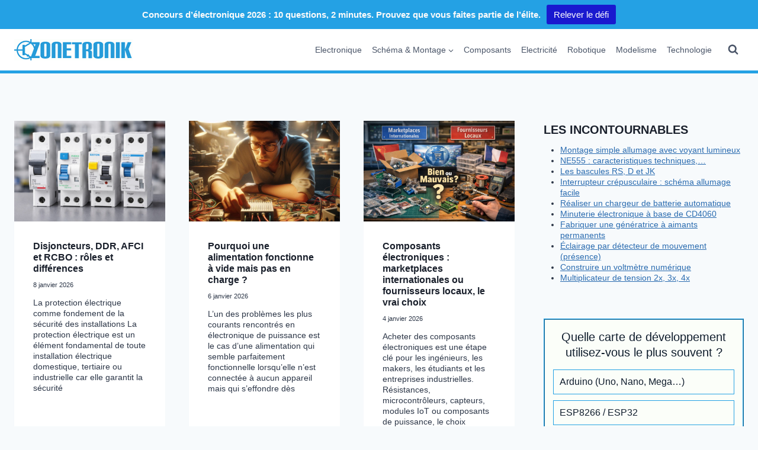

--- FILE ---
content_type: application/javascript
request_url: http://www.zonetronik.com/wp-content/plugins/web-stories/assets/js/web-stories-carousel.js?ver=820bd6ad2187e675e1bb
body_size: 2271
content:
(()=>{var e,r,t={},_={};function __webpack_require__(e){var r=_[e];if(void 0!==r)return r.exports;var i=_[e]={exports:{}};return t[e](i,i.exports,__webpack_require__),i.exports}__webpack_require__.m=t,__webpack_require__.n=e=>{var r=e&&e.__esModule?()=>e.default:()=>e;return __webpack_require__.d(r,{a:r}),r},__webpack_require__.d=(e,r)=>{for(var t in r)__webpack_require__.o(r,t)&&!__webpack_require__.o(e,t)&&Object.defineProperty(e,t,{enumerable:!0,get:r[t]})},__webpack_require__.f={},__webpack_require__.e=e=>Promise.all(Object.keys(__webpack_require__.f).reduce(((r,t)=>(__webpack_require__.f[t](e,r),r)),[])),__webpack_require__.u=e=>"chunk-web-stories-glider.js?v=2e0021a2631b60a6ba9f",__webpack_require__.miniCssF=e=>"../css/chunk-web-stories-glider.css",__webpack_require__.g=function(){if("object"==typeof globalThis)return globalThis;try{return this||new Function("return this")()}catch(e){if("object"==typeof window)return window}}(),__webpack_require__.o=(e,r)=>Object.prototype.hasOwnProperty.call(e,r),e={},r="web-stories-wp:",__webpack_require__.l=(t,_,i,a)=>{if(e[t])e[t].push(_);else{var o,n;if(void 0!==i)for(var u=document.getElementsByTagName("script"),c=0;c<u.length;c++){var s=u[c];if(s.getAttribute("src")==t||s.getAttribute("data-webpack")==r+i){o=s;break}}o||(n=!0,(o=document.createElement("script")).charset="utf-8",o.timeout=120,__webpack_require__.nc&&o.setAttribute("nonce",__webpack_require__.nc),o.setAttribute("data-webpack",r+i),o.src=t),e[t]=[_];var p=(r,_)=>{o.onerror=o.onload=null,clearTimeout(l);var i=e[t];if(delete e[t],o.parentNode&&o.parentNode.removeChild(o),i&&i.forEach((e=>e(_))),r)return r(_)},l=setTimeout(p.bind(null,void 0,{type:"timeout",target:o}),12e4);o.onerror=p.bind(null,o.onerror),o.onload=p.bind(null,o.onload),n&&document.head.appendChild(o)}},(()=>{var e;__webpack_require__.g.importScripts&&(e=__webpack_require__.g.location+"");var r=__webpack_require__.g.document;if(!e&&r&&(r.currentScript&&"SCRIPT"===r.currentScript.tagName.toUpperCase()&&(e=r.currentScript.src),!e)){var t=r.getElementsByTagName("script");if(t.length)for(var _=t.length-1;_>-1&&(!e||!/^http(s?):/.test(e));)e=t[_--].src}if(!e)throw new Error("Automatic publicPath is not supported in this browser");e=e.replace(/^blob:/,"").replace(/#.*$/,"").replace(/\?.*$/,"").replace(/\/[^\/]+$/,"/"),__webpack_require__.p=e})(),(()=>{if("undefined"!=typeof document){var e=e=>new Promise(((r,t)=>{var _=__webpack_require__.miniCssF(e),i=__webpack_require__.p+_;if(((e,r)=>{for(var t=document.getElementsByTagName("link"),_=0;_<t.length;_++){var i=(o=t[_]).getAttribute("data-href")||o.getAttribute("href");if("stylesheet"===o.rel&&(i===e||i===r))return o}var a=document.getElementsByTagName("style");for(_=0;_<a.length;_++){var o;if((i=(o=a[_]).getAttribute("data-href"))===e||i===r)return o}})(_,i))return r();((e,r,t,_,i)=>{var a=document.createElement("link");a.rel="stylesheet",a.type="text/css",__webpack_require__.nc&&(a.nonce=__webpack_require__.nc),a.onerror=a.onload=t=>{if(a.onerror=a.onload=null,"load"===t.type)_();else{var o=t&&t.type,n=t&&t.target&&t.target.href||r,u=new Error("Loading CSS chunk "+e+" failed.\n("+o+": "+n+")");u.name="ChunkLoadError",u.code="CSS_CHUNK_LOAD_FAILED",u.type=o,u.request=n,a.parentNode&&a.parentNode.removeChild(a),i(u)}},a.href=r,t?t.parentNode.insertBefore(a,t.nextSibling):document.head.appendChild(a)})(e,i,null,r,t)})),r={910:0};__webpack_require__.f.miniCss=(t,_)=>{r[t]?_.push(r[t]):0!==r[t]&&{307:1}[t]&&_.push(r[t]=e(t).then((()=>{r[t]=0}),(e=>{throw delete r[t],e})))}}})(),(()=>{var e={910:0};__webpack_require__.f.j=(r,t)=>{var _=__webpack_require__.o(e,r)?e[r]:void 0;if(0!==_)if(_)t.push(_[2]);else{var i=new Promise(((t,i)=>_=e[r]=[t,i]));t.push(_[2]=i);var a=__webpack_require__.p+__webpack_require__.u(r),o=new Error;__webpack_require__.l(a,(t=>{if(__webpack_require__.o(e,r)&&(0!==(_=e[r])&&(e[r]=void 0),_)){var i=t&&("load"===t.type?"missing":t.type),a=t&&t.target&&t.target.src;o.message="Loading chunk "+r+" failed.\n("+i+": "+a+")",o.name="ChunkLoadError",o.type=i,o.request=a,_[1](o)}}),"chunk-"+r,r)}};var r=(r,t)=>{var _,i,[a,o,n]=t,u=0;if(a.some((r=>0!==e[r]))){for(_ in o)__webpack_require__.o(o,_)&&(__webpack_require__.m[_]=o[_]);if(n)n(__webpack_require__)}for(r&&r(t);u<a.length;u++)i=a[u],__webpack_require__.o(e,i)&&e[i]&&e[i][0](),e[i]=0},t=globalThis.webpackChunkweb_stories_wp=globalThis.webpackChunkweb_stories_wp||[];t.forEach(r.bind(null,0)),t.push=r.bind(null,t.push.bind(t))})(),__webpack_require__.p=window.webStoriesCarouselSettings.publicPath,document.addEventListener("DOMContentLoaded",(()=>{(async()=>{if(CSS.supports("scroll-marker-group: after"))return;const e=document.querySelectorAll(".web-stories-list__carousel"),r=window.webStoriesCarouselSettings.config.isRTL||"rtl"===document.documentElement.getAttribute("dir");if(!e.length)return;const{default:t}=await __webpack_require__.e(307).then(__webpack_require__.bind(__webpack_require__,744));e.forEach((e=>{const _=e.dataset.id,i=r?{prev:`.${_} .glider-next`,next:`.${_} .glider-prev`}:{prev:`.${_} .glider-prev`,next:`.${_} .glider-next`},a=(e.classList.contains("circles"),window.getComputedStyle(e.querySelector(".web-stories-list__story"))),o=Number.parseFloat(a.width)+(Number.parseFloat(a.marginLeft)+Number.parseFloat(a.marginRight));new t(e,{slidesToShow:"auto",slidesToScroll:"auto",itemWidth:o,duration:.25,scrollLock:!0,arrows:i})}))})()}))})();

--- FILE ---
content_type: application/javascript
request_url: http://www.zonetronik.com/wp-content/plugins/poll-maker/public/js/poll-maker-public-ajax.js?ver=6.1.9
body_size: 13585
content:
(function ($) {
    // String.prototype.stripSlashes = function () {
    //     return this.replace(/\\(.)/mg, "$1");
    // }
    function stripSlashes(str) {
        return str.replace(/\\(.)/mg, "$1");
    }
    $.fn.serializeFormJSON = function () {
        var o = {},
            a = this.serializeArray();
        $.each(a, function () {
            if (o[this.name]) {
                if (!o[this.name].push) {
                    o[this.name] = [o[this.name]];
                }
                o[this.name].push(this.value || '');
            } else {
                o[this.name] = this.value || '';
            }
        });
        return o;
    };

    $.fn.goToPoll = function(enabelAnimation, scroll) {
        var pollAnimationTop = (scroll && scroll != 0) ? parseInt(scroll) : 100;
        
        if( enabelAnimation ){
            $('html, body').animate({
                scrollTop: $(this).offset().top - scroll + 'px'
            }, 'slow');
        }
        return this; // for chaining...
    }

    $.fn.aysModal = function(action){
        var $this = $(this);
        switch(action){
            case 'hide':
                $(this).find('.ays-poll-avatars-modal-content').css('animation-name', 'zoomOut');
                setTimeout(function(){
                    $(document.body).removeClass('modal-open');
                    $(document).find('.ays-modal-backdrop').remove();
                    $this.hide();
                }, 250);
                break;
            case 'show':
            default:
                $this.show();
                $(this).find('.ays-poll-avatars-modal-content').css('animation-name', 'zoomIn');
                $(document).find('.modal-backdrop').remove();
                $(document.body).append('<div class="ays-modal-backdrop"></div>');
                $(document.body).addClass('modal-open');
                break;
        }
    }

    $(document).find(".ays-poll-main .apm-info-form").each(function(e){
        var infoForm = $(this);
        var mainContainer = infoForm.parents('.ays-poll-main');
        var id = mainContainer.attr('id').match(/\d+$/)[0];
        var pollBox = mainContainer.find('div[data-id="' + id + '"]');
        var uniqueId = pollBox.attr('id');
        var pollOptions = JSON.parse(window.atob(window.aysPollOptions[uniqueId]));
    
        if (pollOptions.autofill_user_data && pollOptions.autofill_user_data == "on") {
            var userData = {};
            userData.action = 'ays_poll_get_user_information';
            $.ajax({
                url: poll_maker_ajax_public.ajax_url,
                method: 'post',
                dataType: 'json',
                data: userData,
                success: function (response) {
                    if(response !== null){
                        infoForm.find("input[name='apm_name']").val(response.data.display_name);
                        infoForm.find("input[name='apm_email']").val(response.data.user_email);
                    }
                }
            });
        }
    })

    function socialBtnAdd(formId, buttons) {
        var socialDiv = $("<div class='apm-social-btn'></div>");
        if(buttons.heading != ""){
            socialDiv.append("<div class='ays-survey-social-shares-heading'>"+
                                    buttons.heading
                                +"</div>");
        }
        if(buttons.faceBook){
            socialDiv.append("<a class='fb-share-button ays-share-btn ays-share-btn-branded ays-share-btn-facebook'"+
                                        "title='Share on Facebook'>"+
                                        "<span class='ays-share-btn-text'>Facebook</span>"+
                                    "</a>");
        }
        if(buttons.twitter){
            socialDiv.append("<a class='twt-share-button ays-share-btn ays-share-btn-branded ays-share-btn-twitter'"+
                                    "title='Share on Twitter'>"+
                                    "<span class='ays-share-btn-text'>Twitter</span>"+
                                "</a>");
        }
        if(buttons.linkedIn){
            socialDiv.append("<a class='linkedin-share-button ays-share-btn ays-share-btn-branded ays-share-btn-linkedin'"+
                                    "title='Share on LinkedIn'>"+
                                    "<span class='ays-share-btn-text'>LinkedIn</span>"+
                                "</a>");
        }
        if(buttons.vkontakte){
            socialDiv.append("<a class='vkontakte-share-button ays-share-btn ays-share-btn-branded ays-share-btn-vkontakte'"+
                                    "title='Share on VKontakte'>"+
                                    "<span class='ays-survey-share-btn-icon'></span>"+
                                    "<span class='ays-share-btn-text'>VKontakte</span>"+
                                "</a>");
        }
        $("#"+formId).append(socialDiv);
        $(document).on('click', '.fb-share-button', function (e) {
            window.open('https://www.facebook.com/sharer/sharer.php?u=' + window.location.href,
                'facebook-share-dialog',
                'width=650,height=450'
            );
            return false;
        })
        $(document).on('click', '.twt-share-button', function (e) {
            window.open('https://twitter.com/intent/tweet?url=' + window.location.href,
                'twitter-share-dialog',
                'width=650,height=450'
            );
            return false;
        })
        $(document).on('click', '.linkedin-share-button', function (e) {
            window.open('https://www.linkedin.com/shareArticle?mini=true&url=' + window.location.href,
                'linkedin-share-dialog',
                'width=650,height=450'
            );
            return false;
        })
        $(document).on('click', '.vkontakte-share-button', function (e) {
            window.open('https://vk.com/share.php?url=' + window.location.href,
                'vkontakte-share-dialog',
                'width=650,height=450'
            );
            return false;
        })
        setTimeout(function() {
            $("#"+formId+" .apm-social-btn").css('opacity', '1');
        }, 1000);
    }

    function socialLinksAdd(formId, buttons) {
        var socialLinksDiv = $("<div class='apm-social-btn'></div>");
        if(buttons.heading != ""){
            socialLinksDiv.append("<div class='ays-survey-social-shares-heading'>"+
                                    buttons.heading
                                +"</div>");
        }
        if(buttons.faceBookLink != ''){
            socialLinksDiv.append("<a class='ays-share-btn ays-share-btn-branded ays-share-btn-facebook'"+
                                        "title='Facebook Link'  target='_blank' href=" + buttons.faceBookLink + ">"+
                                        "<div class='ays-poll-link-icon'><?xml version='1.0'?><svg fill='#fff' xmlns='http://www.w3.org/2000/svg'  viewBox='0 0 24 24' width='48px' height='48px'><path d='M19,3H5C3.895,3,3,3.895,3,5v14c0,1.105,0.895,2,2,2h7.621v-6.961h-2.343v-2.725h2.343V9.309 c0-2.324,1.421-3.591,3.495-3.591c0.699-0.002,1.397,0.034,2.092,0.105v2.43h-1.428c-1.13,0-1.35,0.534-1.35,1.322v1.735h2.7 l-0.351,2.725h-2.365V21H19c1.105,0,2-0.895,2-2V5C21,3.895,20.105,3,19,3z'/></svg></div>"+
                                    "</a>");
        }
        if(buttons.twitterLink != ''){
            socialLinksDiv.append("<a class='ays-share-btn ays-share-btn-branded ays-share-btn-twitter'"+
                                    "title='Twitter Link'  target='_blank' href=" + buttons.twitterLink + ">"+
                                    "<div class='ays-poll-link-icon'><svg fill='#fff' xmlns='http://www.w3.org/2000/svg'  viewBox='0 0 48 48' width='16px' height='16px'><path d='M44.719,10.305C44.424,10,43.97,9.913,43.583,10.091l-0.164,0.075c-0.139,0.064-0.278,0.128-0.418,0.191  c0.407-0.649,0.73-1.343,0.953-2.061c0.124-0.396-0.011-0.829-0.339-1.085c-0.328-0.256-0.78-0.283-1.135-0.066 c-1.141,0.693-2.237,1.192-3.37,1.54C37.4,7.026,35.071,6,32.5,6c-5.247,0-9.5,4.253-9.5,9.5c0,0.005,0,0.203,0,0.5l-0.999-0.08 c-9.723-1.15-12.491-7.69-12.606-7.972c-0.186-0.47-0.596-0.813-1.091-0.916C7.81,6.927,7.297,7.082,6.939,7.439  C6.741,7.638,5,9.48,5,13c0,2.508,1.118,4.542,2.565,6.124c-0.674-0.411-1.067-0.744-1.077-0.753 c-0.461-0.402-1.121-0.486-1.669-0.208c-0.546,0.279-0.868,0.862-0.813,1.473c0.019,0.211,0.445,4.213,5.068,7.235l-0.843,0.153 c-0.511,0.093-0.938,0.444-1.128,0.928C6.914,28.437,6.988,28.984,7.3,29.4c0.105,0.141,2.058,2.68,6.299,4.14  C11.334,34.295,8.222,35,4.5,35c-0.588,0-1.123,0.344-1.366,0.88c-0.244,0.536-0.151,1.165,0.237,1.607 C3.532,37.672,7.435,42,17.5,42C34.213,42,42,26.485,42,16v-0.5c0-0.148-0.016-0.293-0.022-0.439 c2.092-2.022,2.879-3.539,2.917-3.614C45.084,11.067,45.014,10.609,44.719,10.305z'/></svg></div>"+
                                "</a>");
        }
        if(buttons.linkedInLink != ''){
            socialLinksDiv.append("<a class='ays-share-btn ays-share-btn-branded ays-share-btn-linkedin'"+
                                    "title='LinkedIn Link' target='_blank' href=" + buttons.linkedInLink + ">"+
                                    "<div class='ays-poll-link-icon'><?xml version='1.0'?><svg fill='#fff' xmlns='http://www.w3.org/2000/svg'  viewBox='0 0 24 24' width='48px' height='48px'>    <path d='M21,3H3v18h18V3z M9,17H6.477v-7H9V17z M7.694,8.717c-0.771,0-1.286-0.514-1.286-1.2s0.514-1.2,1.371-1.2 c0.771,0,1.286,0.514,1.286,1.2S8.551,8.717,7.694,8.717z M18,17h-2.442v-3.826c0-1.058-0.651-1.302-0.895-1.302 s-1.058,0.163-1.058,1.302c0,0.163,0,3.826,0,3.826h-2.523v-7h2.523v0.977C13.93,10.407,14.581,10,15.802,10 C17.023,10,18,10.977,18,13.174V17z'/></svg></div>"+
                                "</a>");
        }
        if(buttons.vkontakteLink != ''){
            socialLinksDiv.append("<a class='ays-share-btn ays-share-btn-branded ays-share-btn-vkontakte'"+
                                    "title='VKontakte Link'  target='_blank' href=" + buttons.vkontakteLink + ">"+
                                    "<div class='ays-poll-link-icon'><svg fill='#fff' xmlns='http://www.w3.org/2000/svg'  viewBox='0 0 48 48' width='48px' height='48px'><path d='M45.763,35.202c-1.797-3.234-6.426-7.12-8.337-8.811c-0.523-0.463-0.579-1.264-0.103-1.776 c3.647-3.919,6.564-8.422,7.568-11.143C45.334,12.27,44.417,11,43.125,11l-3.753,0c-1.237,0-1.961,0.444-2.306,1.151 c-3.031,6.211-5.631,8.899-7.451,10.47c-1.019,0.88-2.608,0.151-2.608-1.188c0-2.58,0-5.915,0-8.28 c0-1.147-0.938-2.075-2.095-2.075L18.056,11c-0.863,0-1.356,0.977-0.838,1.662l1.132,1.625c0.426,0.563,0.656,1.248,0.656,1.951 L19,23.556c0,1.273-1.543,1.895-2.459,1.003c-3.099-3.018-5.788-9.181-6.756-12.128C9.505,11.578,8.706,11.002,7.8,11l-3.697-0.009 c-1.387,0-2.401,1.315-2.024,2.639c3.378,11.857,10.309,23.137,22.661,24.36c1.217,0.12,2.267-0.86,2.267-2.073l0-3.846 c0-1.103,0.865-2.051,1.977-2.079c0.039-0.001,0.078-0.001,0.117-0.001c3.267,0,6.926,4.755,8.206,6.979 c0.368,0.64,1.056,1.03,1.8,1.03l4.973,0C45.531,38,46.462,36.461,45.763,35.202z'/></svg></div>"+
                                "</a>");
        }
        if(buttons.youtubeLink != ''){
            socialLinksDiv.append("<a class='ays-share-btn ays-share-btn-branded ays-poll-share-btn-youtube'"+
                                    "title='Youtube Link'  target='_blank' href=" + buttons.youtubeLink + ">"+
                                    "<div class='ays-poll-link-icon'><svg xmlns='http://www.w3.org/2000/svg' fill='#FF0000' viewBox='0 0 28 28' width='48px' height='48px'>    <path d='M 15 4 C 10.814 4 5.3808594 5.0488281 5.3808594 5.0488281 L 5.3671875 5.0644531 C 3.4606632 5.3693645 2 7.0076245 2 9 L 2 15 L 2 15.001953 L 2 21 L 2 21.001953 A 4 4 0 0 0 5.3769531 24.945312 L 5.3808594 24.951172 C 5.3808594 24.951172 10.814 26.001953 15 26.001953 C 19.186 26.001953 24.619141 24.951172 24.619141 24.951172 L 24.621094 24.949219 A 4 4 0 0 0 28 21.001953 L 28 21 L 28 15.001953 L 28 15 L 28 9 A 4 4 0 0 0 24.623047 5.0546875 L 24.619141 5.0488281 C 24.619141 5.0488281 19.186 4 15 4 z M 12 10.398438 L 20 15 L 12 19.601562 L 12 10.398438 z'/></svg></div>"+
                                "</a>");
        }
        $("#"+formId).append(socialLinksDiv);

        setTimeout(function() {
            $("#"+formId+" .apm-social-btn").css('opacity', '1');
        }, 1000);
    }

    function loadEffect(formId, onOff , fontSize,message) {
        var loadFontSize = fontSize.length > 0 ? fontSize+"px" : '100%';
        var form = $("#"+formId),
            effect = form.attr('data-loading');
        switch (effect) {
            case 'blur':
                form.css({
                    WebkitFilter: onOff ? 'blur(5px)' : 'unset',
                    filter: onOff ? 'blur(5px)' : 'unset',
                })
                break;
            case 'load_gif':
                if (onOff) {
                    var loadSvg = '';
                    switch (form.attr('data-load-gif')) {
                        case 'plg_1':
                            loadSvg = '<svg version="1.1" id="Layer_1" xmlns="http://www.w3.org/2000/svg" xmlns:xlink="http://www.w3.org/1999/xlink" x="0px" y="0px" width='+loadFontSize+' height='+loadFontSize+' viewBox="0 0 24 30" style="enable-background:new 0 0 50 50;" xml:space="preserve">'+
                            '<rect x="0" y="0" width="4" height="10" fill="#333">'+
                              '<animateTransform attributeType="xml"'+
                                'attributeName="transform" type="translate"'+
                                'values="0 0; 0 20; 0 0"'+
                                'begin="0" dur="0.8s" repeatCount="indefinite" />'+
                            '</rect>'+
                            '<rect x="10" y="0" width="4" height="10" fill="#333">'+
                              '<animateTransform attributeType="xml"'+
                                'attributeName="transform" type="translate"'+
                                'values="0 0; 0 20; 0 0"'+
                                'begin="0.2s" dur="0.8s" repeatCount="indefinite" />'+
                            '</rect>'+
                            '<rect x="20" y="0" width="4" height="10" fill="#333">'+
                              '<animateTransform attributeType="xml"'+
                                'attributeName="transform" type="translate"'+
                                'values="0 0; 0 20; 0 0"'+
                                'begin="0.4s" dur="0.8s" repeatCount="indefinite" />'+
                            '</rect>'+
                        '</svg>';
                            break;
                        case 'plg_2':
                            loadSvg = '<svg version="1.1" id="Layer_1" xmlns="http://www.w3.org/2000/svg" xmlns:xlink="http://www.w3.org/1999/xlink" x="0px" y="0px"  width='+loadFontSize+' height='+loadFontSize+' viewBox="0 0 24 30" style="enable-background:new 0 0 50 50;" xml:space="preserve">'+
                            '<rect x="0" y="10" width="4" height="10" fill="#333" opacity="0.2">'+
                                '<animate attributeName="opacity" attributeType="XML" values="0.2; 1; .2" begin="0s" dur="0.7s" repeatCount="indefinite" />'+
                                '<animate attributeName="height" attributeType="XML" values="10; 20; 10" begin="0s" dur="0.7s" repeatCount="indefinite" />'+
                                '<animate attributeName="y" attributeType="XML" values="10; 5; 10" begin="0s" dur="0.7s" repeatCount="indefinite" />'+
                            '</rect>'+
                            '<rect x="8" y="10" width="4" height="10" fill="#333"  opacity="0.2">'+
                                '<animate attributeName="opacity" attributeType="XML" values="0.2; 1; .2"    begin="0.15s" dur="0.7s" repeatCount="indefinite" />'+
                                '<animate attributeName="height" attributeType="XML" values="10; 20; 10" begin="0.15s" dur="0.7s" repeatCount="indefinite" />'+
                                '<animate attributeName="y" attributeType="XML" values="10; 5; 10" begin="0.15s"   dur="0.7s" repeatCount="indefinite" />'+
                            '</rect>'+
                            '<rect x="16" y="10" width="4" height="10" fill="#333"  opacity="0.2">'+
                                '<animate attributeName="opacity" attributeType="XML" values="0.2; 1; .2" begin="0.3s" dur="0.7s" repeatCount="indefinite" />'+
                                '<animate attributeName="height" attributeType="XML" values="10; 20; 10" begin="0.3s" dur="0.7s" repeatCount="indefinite" />'+
                                '<animate attributeName="y" attributeType="XML" values="10; 5; 10" begin="0.3s" dur="0.7s" repeatCount="indefinite" />'+
                            '</rect>'+
                        '</svg>';
                            break;
                        case 'plg_3':
                            loadSvg = '<svg width='+loadFontSize+' height='+loadFontSize+' viewBox="0 0 105 105" xmlns="http://www.w3.org/2000/svg" fill="#000">'+
                            '<circle cx="12.5" cy="12.5" r="12.5">'+
                                '<animate attributeName="fill-opacity"'+
                                 'begin="0s" dur="0.9s"'+
                                 'values="1;.2;1" calcMode="linear"'+
                                 'repeatCount="indefinite" />'+
                            '</circle>'+
                            '<circle cx="12.5" cy="52.5" r="12.5" fill-opacity=".5">'+
                                '<animate attributeName="fill-opacity"'+
                                 'begin="100ms" dur="0.9s"'+
                                 'values="1;.2;1" calcMode="linear"'+
                                 'repeatCount="indefinite" />'+
                            '</circle>'+
                            '<circle cx="52.5" cy="12.5" r="12.5">'+
                                '<animate attributeName="fill-opacity"'+
                                 'begin="300ms" dur="0.9s"'+
                                 'values="1;.2;1" calcMode="linear"'+
                                 'repeatCount="indefinite" />'+
                            '</circle>'+
                            '<circle cx="52.5" cy="52.5" r="12.5">'+
                                '<animate attributeName="fill-opacity"'+
                                 'begin="600ms" dur="0.9s"'+
                                 'values="1;.2;1" calcMode="linear"'+
                                 'repeatCount="indefinite" />'+
                            '</circle>'+
                            '<circle cx="92.5" cy="12.5" r="12.5">'+
                                '<animate attributeName="fill-opacity"'+
                                 'begin="800ms" dur="0.9s"'+
                                 'values="1;.2;1" calcMode="linear"'+
                                 'repeatCount="indefinite" />'+
                            '</circle>'+
                            '<circle cx="92.5" cy="52.5" r="12.5">'+
                                '<animate attributeName="fill-opacity"'+
                                 'begin="400ms" dur="0.9s"'+
                                 'values="1;.2;1" calcMode="linear"'+
                                 'repeatCount="indefinite" />'+
                            '</circle>'+
                            '<circle cx="12.5" cy="92.5" r="12.5">'+
                                '<animate attributeName="fill-opacity"'+
                                 'begin="700ms" dur="0.9s"'+
                                 'values="1;.2;1" calcMode="linear"'+
                                 'repeatCount="indefinite" />'+
                            '</circle>'+
                            '<circle cx="52.5" cy="92.5" r="12.5">'+
                                '<animate attributeName="fill-opacity"'+
                                 'begin="500ms" dur="0.9s"'+
                                 'values="1;.2;1" calcMode="linear"'+
                                 'repeatCount="indefinite" />'+
                            '</circle>'+
                            '<circle cx="92.5" cy="92.5" r="12.5">'+
                                '<animate attributeName="fill-opacity"'+
                                 'begin="200ms" dur="0.9s"'+
                                 'values="1;.2;1" calcMode="linear"'+
                                 'repeatCount="indefinite" />'+
                            '</circle>'+
                        '</svg>';
                            break;
                        case 'plg_4':
                            loadSvg = '<svg width='+loadFontSize+' height='+loadFontSize+' viewBox="0 0 57 57" xmlns="http://www.w3.org/2000/svg"  stroke="#000">'+
                            '<g fill="none" fill-rule="evenodd">'+
                                '<g transform="translate(1 1)" stroke-width="2">'+
                                    '<circle cx="5" cy="50" r="5">'+
                                        '<animate attributeName="cy"'+
                                             'begin="0s" dur="2.2s"'+
                                             'values="50;5;50;50"'+
                                             'calcMode="linear"'+
                                             'repeatCount="indefinite" />'+
                                        '<animate attributeName="cx"'+
                                             'begin="0s" dur="2.2s"'+
                                             'values="5;27;49;5"'+
                                             'calcMode="linear"'+
                                             'repeatCount="indefinite" />'+
                                    '</circle>'+
                                    '<circle cx="27" cy="5" r="5">'+
                                        '<animate attributeName="cy"'+
                                             'begin="0s" dur="2.2s"'+
                                             'from="5" to="5"'+
                                             'values="5;50;50;5"'+
                                             'calcMode="linear"'+
                                             'repeatCount="indefinite" />'+
                                        '<animate attributeName="cx"'+
                                             'begin="0s" dur="2.2s"'+
                                             'from="27" to="27"'+
                                             'values="27;49;5;27"'+
                                             'calcMode="linear"'+
                                             'repeatCount="indefinite" />'+
                                    '</circle>'+
                                    '<circle cx="49" cy="50" r="5">'+
                                        '<animate attributeName="cy"'+
                                             'begin="0s" dur="2.2s"'+
                                             'values="50;50;5;50"'+
                                             'calcMode="linear"'+
                                             'repeatCount="indefinite" />'+
                                        '<animate attributeName="cx"'+
                                             'from="49" to="49"'+
                                             'begin="0s" dur="2.2s"'+
                                             'values="49;5;27;49"'+
                                             'calcMode="linear"'+
                                             'repeatCount="indefinite" />'+
                                    '</circle>'+
                                '</g>'+
                            '</g>'+
                        '</svg>';
                            break;
                        case 'plg_5':
                            loadSvg = '<svg width='+loadFontSize+' height='+loadFontSize+' viewBox="0 0 135 140" xmlns="http://www.w3.org/2000/svg"  stroke="#000">'+
                            '<rect y="10" width="15" height="120" rx="6">'+
                                '<animate attributeName="height" begin="0.5s" dur="1s" values="120;110;100;90;80;70;60;50;40;140;120" calcMode="linear" repeatCount="indefinite" />'+
                                '<animate attributeName="y" begin="0.5s" dur="1s" values="10;15;20;25;30;35;40;45;50;0;10" calcMode="linear" repeatCount="indefinite" />'+
                            '</rect>'+
                            '<rect x="30" y="10" width="15" height="120" rx="6">'+
                                '<animate attributeName="height" begin="0.25s" dur="1s" values="120;110;100;90;80;70;60;50;40;140;120" calcMode="linear" repeatCount="indefinite"/>'+
                                '<animate attributeName="y" begin="0.25s" dur="1s" values="10;15;20;25;30;35;40;45;50;0;10" calcMode="linear" repeatCount="indefinite"/>'+
                            '</rect>'+
                           ' <rect x="60" width="15" height="140" rx="6">'+
                                '<animate attributeName="height" begin="0s" dur="1s" values="120;110;100;90;80;70;60;50;40;140;120" calcMode="linear" repeatCount="indefinite"/>'+
                                '<animate attributeName="y" begin="0s" dur="1s" values="10;15;20;25;30;35;40;45;50;0;10" calcMode="linear" repeatCount="indefinite"/>'+
                            '</rect>'+
                            '<rect x="90" y="10" width="15" height="120" rx="6">'+
                                '<animate attributeName="height" begin="0.25s" dur="1s" values="120;110;100;90;80;70;60;50;40;140;120" calcMode="linear" repeatCount="indefinite"/>'+
                                '<animate attributeName="y" begin="0.25s" dur="1s" values="10;15;20;25;30;35;40;45;50;0;10" calcMode="linear" repeatCount="indefinite"/>'+
                            '</rect>'+
                            '<rect x="120" y="10" width="15" height="120" rx="6">'+
                                '<animate attributeName="height" begin="0.5s" dur="1s" values="120;110;100;90;80;70;60;50;40;140;120" calcMode="linear" repeatCount="indefinite"/>'+
                                '<animate attributeName="y" begin="0.5s" dur="1s" values="10;15;20;25;30;35;40;45;50;0;10" calcMode="linear" repeatCount="indefinite"/>'+
                            '</rect>'+
                        '</svg>';
                            break;
                        default:
                            loadSvg = '<svg version="1.1" id="loader-1" xmlns="http://www.w3.org/2000/svg" xmlns:xlink="http://www.w3.org/1999/xlink" x="0px" y="0px"'+
                            'width='+loadFontSize+' height='+loadFontSize+' viewBox="0 0 50 50" style="enable-background:new 0 0 50  50;" xml:space="preserve">'+
                                '<path fill="#000" d="M43.935,25.145c0-10.318-8.364-18.683-18.683-18.683c-10.318, 0-18.683,8.365-18.683,18.683h4.068c0-8.071,6.543-14.615,14.615-14.615c8.072,0, 14.615, 6.543,14.615,14.615H43.935z">'+
                                    '<animateTransform attributeType="xml"'+
                                        'attributeName="transform"'+
                                        'type="rotate"'+
                                        'from="0 25 25"'+
                                        'to="360 25 25"'+
                                        'dur="0.6s"'+
                                        'repeatCount="indefinite"/>'+
                                '</path>'+
                            '</svg>';
                    }
                    var layer = $('<div class="apm-opacity-layer-light" style="margin-top: 0">'+
                        '<div class="apm-loading-gif">'+
                            '<div class="apm-loader loader--style3">'+
                                loadSvg+
                            '</div>'+
                        '</div>'+
                    '</div>');
                    form.css({
                        position: 'relative'
                    });
                    form.append(layer);
                    layer.css('opacity', 1);
                } else {
                    $('.apm-opacity-layer-light').css('opacity', 0).empty();
                    setTimeout(function() {
                        $('.apm-opacity-layer-light').remove();
                    }, 500);
                }
                break;
            case 'message':
                if (onOff) {
                    var layer = $('<div class="apm-opacity-layer-light apm-load-message-container"><span>'+message+'</span></div>');
                    form.css({
                        position: 'relative'
                    });
                    form.append(layer);
                    layer.css('opacity', 1);
                    setTimeout(function() {
                        $('.apm-load-message-container').remove();
                    }, 500);
                }
                else{
                     $('.apm-opacity-layer-light').css('opacity', 0).empty();
                    setTimeout(function() {
                        $('.apm-opacity-layer-dark').remove();
                    }, 500);
                }
                break;    
            default:
                if (onOff) {
                    var layer = $('<div class="apm-opacity-layer-dark"></div>');
                    form.css({
                        position: 'relative'
                    });
                    form.append(layer);
                    layer.css('opacity', 1);
                } else {
                    $('.apm-opacity-layer-dark').css('opacity', 0);
                    setTimeout(function() {
                        $('.apm-opacity-layer-dark').remove();
                    }, 500);
                }
                break;
        }
    }

    function sortDate(rateCount, votesSum, answers, formId) {
        var form = $("#"+formId),
            sortable = form.attr('data-res-sort'),
            widths = [];
        for (var i = 0; i < rateCount; i++) {
            var answer = answers[i];
            widths[i] = {};
            var width = (answer.votes * 100 / votesSum).toFixed(0);
            widths[i].width = width;
            widths[i].index = i;
        }
        if (sortable === "ASC") {
            for (var i = 0; i < rateCount; i++) {
                for (var j = (i + 1); j < rateCount; j++) {
                    if (Number(widths[i].width) > Number(widths[j].width)) {
                        var temp = widths[i].width;
                        widths[i].width = widths[j].width;
                        widths[j].width = temp;
                        temp = widths[i].index;
                        widths[i].index = widths[j].index;
                        widths[j].index = temp;
                    }
                }
            }
        } else if (sortable === "DESC") {
            for (var i = 0; i < rateCount; i++) {
                for (var j = (i + 1); j < rateCount; j++) {
                    if (Number(widths[i].width) < Number(widths[j].width)) {
                        var temp = widths[i].width;
                        widths[i].width = widths[j].width;
                        widths[j].width = temp;
                        temp = widths[i].index;
                        widths[i].index = widths[j].index;
                        widths[j].index = temp;
                    }
                }
            }
        }
        return widths;
    }

    var apmIcons = {
        star: "<i class='ays_poll_far ays_poll_fa-star'></i>",
        star1: "<i class='ays_poll_fas ays_poll_fa-star'></i>",
        emoji: [
            "<i class='ays_poll_far ays_poll_fa-dizzy'></i>",
            "<i class='ays_poll_far ays_poll_fa-smile'></i>",
            "<i class='ays_poll_far ays_poll_fa-meh'></i>",
            "<i class='ays_poll_far ays_poll_fa-frown'></i>",
            "<i class='ays_poll_far ays_poll_fa-tired'></i>",
        ],
        emoji1: [
            "<i class='ays_poll_fas ays_poll_fa-dizzy'></i>",
            "<i class='ays_poll_fas ays_poll_fa-smile'></i>",
            "<i class='ays_poll_fas ays_poll_fa-meh'></i>",
            "<i class='ays_poll_fas ays_poll_fa-frown'></i>",
            "<i class='ays_poll_fas ays_poll_fa-tired'></i>",
        ],
        hand: [
            "<i class='ays_poll_far ays_poll_fa-thumbs-up'></i>",
            "<i class='ays_poll_far ays_poll_fa-thumbs-down'></i>"
        ],
        hand1: [
            "<i class='ays_poll_fas ays_poll_fa-thumbs-up'></i>",
            "<i class='ays_poll_fas ays_poll_fa-thumbs-down'></i>"
        ],
    };

    function showInfoForm($form) {
        $form.find('.ays_question, .apm-answers').fadeOut(0);
        $infoForm = $form.find('.apm-info-form');
        $infoForm.fadeIn();
        $form.find('.ays_finish_poll').val($infoForm.attr('data-text'));
        $form.find('.ays_finish_poll').attr('style', 'display:initial !important');
        $form.find('.ays-see-res-button-show').attr('style', 'display:none');
        $form.attr('data-info-form', '');
    }

    var emailValivatePattern = /^[a-zA-Z0-9\._-]+@[a-zA-Z0-9\._-]+\.\w{2,}$/;

    function voting(btnId , type) {
        if (typeof btnId == "undefined"){
            btnId = 0;
        }
        var btn;
        if( btnId === 0 ){
            btn = $(this);
        }else{
            btn = btnId;
        }
        var seeRes = btn.attr('data-seeRes'),
            isLimitation = btn.attr('data-limitation') == 'true';
            formId = btn.attr('data-form'),
            form = $("#"+formId),
            pollId = form.attr('data-id'),
            isRestart = form.attr('data-restart'),
            voteURLRedirection = form.attr('data-redirect-check'),
            voteRedirection = form.attr('data-redirection'),
            infoForm = form.attr('data-info-form'),
            resultColorsRgba = form.attr('data-res-rgba'),
            hideBgImage = form.attr('data-hide-bg-image'),
            hideBgImageDefColor = form.data('hide-bg-image-def-color'),
            backgroundGradientCheck = form.data('gradient-check'),
            backgroundGradientC1 = form.data('gradient-c1'),
            backgroundGradientC2 = form.data('gradient-c2'),
            backgroundGradientDir = form.data('gradient-dir'),
            loadEffectFontSize = form.attr('data-load-gif-font-size');
            enableTopAnimation = form.attr('data-enable-top-animation');
            topAnimationScroll = form.attr('data-top-animation-scroll');
            loadEffectMessage  = typeof form.data('loadMessage') != "undefined" ? form.data('loadMessage') : "";

        var pollOptions = JSON.parse(window.atob(window.aysPollOptions[formId]));
        var pollEnableLn = typeof pollOptions.poll_show_social_ln != "undefined" && pollOptions.poll_show_social_ln.length > 0 && pollOptions.poll_show_social_ln == "on" ? true : false;
        var pollEnableFb = typeof pollOptions.poll_show_social_fb != "undefined" && pollOptions.poll_show_social_fb.length > 0 && pollOptions.poll_show_social_fb == "on" ? true : false;
        var pollEnableTr = typeof pollOptions.poll_show_social_tr != "undefined" && pollOptions.poll_show_social_tr.length > 0 && pollOptions.poll_show_social_tr == "on" ? true : false;
        var pollEnableVk = typeof pollOptions.poll_show_social_vk != "undefined" && pollOptions.poll_show_social_vk.length > 0 && pollOptions.poll_show_social_vk == "on" ? true : false;
        var pollSocialButtons = {
            linkedIn  : pollEnableLn,
            faceBook  : pollEnableFb,
            twitter   : pollEnableTr,
            vkontakte : pollEnableVk,
        };

        if( typeof pollOptions.social_links != "undefined" ) {
            var pollLinkedInLink = pollOptions.social_links.linkedin_link != "" ? pollOptions.social_links.linkedin_link : "";
            var pollFacebookInLink = pollOptions.social_links.facebook_link != "" ? pollOptions.social_links.facebook_link : "";
            var pollTwitterLink = pollOptions.social_links.twitter_link != "" ? pollOptions.social_links.twitter_link : "";
            var pollVkontakteLink = pollOptions.social_links.vkontakte_link != "" ? pollOptions.social_links.vkontakte_link : "";
            var pollYoutubeLink = pollOptions.social_links.youtube_link != "" ? pollOptions.social_links.youtube_link : "";
        }
        var pollSocialLinks = {
            linkedInLink  : pollLinkedInLink,
            faceBookLink  : pollFacebookInLink,
            twitterLink   : pollTwitterLink,
            vkontakteLink : pollVkontakteLink,
            youtubeLink   : pollYoutubeLink,
        }

        var data = form.parent().serializeFormJSON();
        
        if(form.hasClass('choosing-poll') && !seeRes){
            var allowMultivoteCheck = $('#'+formId).find('input#ays_poll_multivote_min_count').data("allow");
            if(allowMultivoteCheck){
                var numberCheckedAnswers  = $('#'+formId).find('input:checkbox:checked').length;
                var numberAllAnswers  = $('#'+formId).find('input:checkbox').length;
                var minimumVotesCount = $('#'+formId).find('input#ays_poll_multivote_min_count').val();
                var otherAnswer = $('#'+formId).find('input.ays-poll-new-answer-apply-text');
                var otherAnswerVal = otherAnswer.val();
                if(otherAnswer.length > 0 && otherAnswerVal != ""){
                    numberCheckedAnswers++;
                }
                if( numberAllAnswers < minimumVotesCount){
                    minimumVotesCount = numberAllAnswers;
                    form.find('.ays-poll-multivote-message').html("Minimum votes count shoulde be "+minimumVotesCount);
                }
                if(minimumVotesCount > numberCheckedAnswers){
                    form.find('.ays-poll-multivote-message').show();
                    return false;
                }
            }
        }

        if (infoForm) {
            if (type == "text" && data.answer == ""){
                return;
            }

            if ('answer' in data && !seeRes || (('ays_poll_new_answer' in data) && data.ays_poll_new_answer != '')) {
                return showInfoForm(form);
            } else if(!seeRes) {
                return false;
            }
        }

        var valid = true;
        form.find('.apm-info-form input[name]').each(function () {
            $(this).removeClass('ays_poll_shake');
            if ($(this).attr('data-required') == 'true' && $(this).val() == "" && !seeRes) {
                $(this).addClass('apm-invalid');
                $(this).addClass('ays_red_border');
                $(this).addClass('ays_poll_shake');
                valid = false;
            }
        });
        
        var email_val = $('[check_id="'+formId+'"]');
        if (email_val.attr('type') !== 'hidden' && email_val.attr('check_id') == formId) {
            if(email_val.val() != ''){
                if (!(emailValivatePattern.test(email_val.val())) && !seeRes) {
                    email_val.addClass('ays_red_border');
                    email_val.addClass('ays_poll_shake');
                    valid = false;
                }else{
                    email_val.addClass('ays_green_border');
                }
            }
        }

        var phoneInput = $(document).find("#"+formId).find('input[name="apm_phone"]');
        var phoneInputVal = phoneInput.val();
        if(phoneInputVal != '' && typeof phoneInputVal !== 'undefined'){
            phoneInput.removeClass('ays_red_border');
            phoneInput.removeClass('ays_green_border');
            if (!validatePhoneNumber(phoneInput.get(0))) {
                if (phoneInput.attr('type') !== 'hidden') {
                    phoneInput.addClass('ays_red_border');
                    phoneInput.addClass('ays_poll_shake');
                    valid = false;
                }
            }else{
                phoneInput.addClass('ays_green_border');
            }
        }
        
        if (!valid && !seeRes) {
            return false;
        }

        if ((!('answer' in data) && !seeRes) && (!('ays_poll_new_answer' in data) || (('ays_poll_new_answer' in data) && data.ays_poll_new_answer == ''))) return;
        var userAnswerValue;
        if (data.answer) {
            var userAnswerId = data.answer;

            if ($.isArray(userAnswerId)) {
                var userEachAnswerValue = [];

                for (var i = 0; i < userAnswerId.length; i++) {
                    var userEachAnswer = form.find('input[name="answer"][value="'+userAnswerId[i]+'"]');
                    var userEachAnswerBox = userEachAnswer.parent();
                    userEachAnswerValue.push(userEachAnswerBox.find('span.ays-poll-each-answer-grid').text());
                }

                userAnswerValue = userEachAnswerValue;

                if (data.ays_poll_new_answer) {
                    userAnswerValue.push(data.ays_poll_new_answer);
                }
            } else {
                var userAnsweInput = form.find('input[name="answer"][value="'+userAnswerId+'"]');
                var userAnswerBox = userAnsweInput.parent();
                userAnswerValue = userAnswerBox.find('span.ays-poll-each-answer-grid').text();
            }
        } else if(data.ays_poll_new_answer) {
            userAnswerValue = data.ays_poll_new_answer;
        }
        if (seeRes && ('answer' in data)) delete data['answer'];
        loadEffect(formId, true , loadEffectFontSize,loadEffectMessage);
        btn.off();
        data.action = 'ays_finish_poll';
        data.poll_id = pollId;

        var endDate = GetFullDateTime();
        data.end_date = endDate;

        // Mute answer sound button
        var $this = $(document).find('.ays_finish_poll').data("form");
        var currentContainer = $(document).find("#"+$this);
        var soundEls = currentContainer.find('.ays_music_sound');
        if(soundEls.hasClass("ays_music_sound")){
            soundEls.removeClass("ays_sound_active");
            soundEls.addClass("ays_poll_display_none");
        }
        if($(document).scrollTop() >= form.offset().top){
            form.goToPoll(enableTopAnimation,topAnimationScroll);
        }

        $.ajax({
            url: poll_maker_ajax_public.ajax_url,
            dataType: 'json',
            method:'post',
            data: data,
            success: function(res) {
                form.find(".ays-poll-vote-reason").hide();
                var answers_sounds = $("#"+formId).parent().find('.ays_poll_ans_sound').get(0);
                if(answers_sounds){
                    setTimeout(function() {
                        resetPlaying(answers_sounds);
                    }, 1000);
                }
                if(hideBgImage == 'true'){
                    if(!backgroundGradientCheck){
                        $(document).find("#"+formId).css("background-image", "none");
                        $(document).find("#"+formId).css("background-color", hideBgImageDefColor);
                    }
                    else{
                        $(document).find("#"+formId).css("background-image", "linear-gradient("+backgroundGradientDir+", "+backgroundGradientC1+", "+backgroundGradientC2+")");
                    }
                }
                $("#"+formId+" .ays_poll_cb_and_a").hide();
                $("#"+formId+" .ays_poll_show_timer").hide();
                var delay = $('.ays-poll-main').find('div.box-apm[data-delay]').attr('data-delay');
                delayCountDown(delay);
                loadEffect(formId, false , loadEffectFontSize,loadEffectMessage);
                form.parent().next().prop('disabled', false);
                $('.answer-' + formId).parent().remove(); //for removing apm-answer
                form.find('.ays_poll_passed_count').remove();
                form.find('.apm-info-form').remove();
                var redirectMessage = voteRedirection ? form.find('.redirectionAfterVote').clone(true) : '';
                $("#"+formId+" .apm-button-box").remove();
                var hideRes = form.attr('data-res');
                var resultContainer = $("#"+formId).parent().find('.box-apm');

                var hideResOption = false;
                var pollSocialLinksHeading = "";
                var pollSocialButtonsHeading = "";
                if(typeof res.styles != "undefined"){

                    if(typeof res.styles['hide_results'] != "undefined"){
                        hideResOption = res.styles['hide_results'].length > 0 && res.styles['hide_results'] != 1 ? true : false;
                    }

                    if(typeof res.styles['poll_social_links_heading'] != "undefined"){
                        pollSocialLinksHeading = typeof res.styles['poll_social_links_heading'] != "undefined" && res.styles['poll_social_links_heading'].length > 0 && res.styles['poll_social_links_heading'] != "" ? res.styles['poll_social_links_heading'] : "";
                    }

                    if(typeof res.styles['poll_social_buttons_heading'] != "undefined"){
                        pollSocialButtonsHeading = typeof res.styles['poll_social_buttons_heading'] != "undefined" && res.styles['poll_social_buttons_heading'].length > 0 && res.styles['poll_social_buttons_heading'] != "" ? res.styles['poll_social_buttons_heading'] : "";
                    }

                    var result_message = typeof res.styles['result_message'] != "undefined" && res.styles['result_message'] != "" ? res.styles['result_message'] : "";

                    if (!isLimitation) {
                        form.find('.apm-title-box.ays_res_mess').html(result_message);
                    }

                    var hide_results_text = typeof res.styles['hide_results_text'] != "undefined" && res.styles['hide_results_text'] != "" ? res.styles['hide_results_text'] : "";
                    form.find('.ays-poll-hide-result-box').html(hide_results_text);

                }
                pollSocialLinks.heading = pollSocialLinksHeading;
                pollSocialButtons.heading = pollSocialButtonsHeading;
                    
                if( !res.voted_status && !seeRes && hideResOption){
                    var content = '';
                    var limitation_message = (res.styles['limitation_message'] && res.styles['limitation_message'] != '') ? res.styles['limitation_message'] : poll_maker_ajax_public.alreadyVoted;
                    limitation_message = limitation_message.replace(/\\/g, '');

                    content += '<div class="ays-poll-vote-message">';
                        content += '<p>'+ limitation_message +'</p>';
                    content += '</div>';

                    resultContainer.append(content);
                }

                if (hideRes != 0) {
                    $("#"+formId+" .ays_question").remove();
                    $("#"+formId+" .hideResults").css("display", "block");
                }
                else if ( type == "text" ) {
                    $("#"+formId+" .ays_question").remove();
                    $("#"+formId+" .hideResults").css("display", "block");
                    $("#"+formId+" .ays_res_mess").fadeIn();
                }
                else if ( !res.voted_status ) {
                    $("#"+formId+" .hideResults").css("display", "block");
                }
                else {
                    form.append('<div class="results-apm" id="pollResultId' +data.poll_id+ '">' + '</div>');
                    var votesSum = 0;
                    var votesMax = 0;
                    var answer;
                    for ( answer in res.answers) {
                        votesSum = Math.abs(res.answers[answer].votes) + votesSum;
                        if (+res.answers[answer].votes > votesMax) {
                            votesMax = +res.answers[answer].votes;
                        }
                    }
                    var answer2 = res.answers;

                    // Answer Numbering
                    
                    var widths = sortDate(res.answers.length, votesSum, answer2, formId );
                    //show votes count 
                    var showvotescounts = true;
                    if (res.styles.show_votes_count == 0) {
                        showvotescounts = false;
                    }

                    //show result percent 
                    var showrespercent = true;
                    if (res.styles.show_res_percent == 0) {
                        showrespercent = false;
                    }

                    var barChartType = typeof res.styles['show_chart_type'] != "undefined" && res.styles['show_chart_type'].length > 0 && res.styles['show_chart_type'] != "" ? res.styles['show_chart_type'] : "default_bar_chart";

                    if(barChartType == "google_bar_chart") {
                        var chartHeight = typeof res.styles['show_chart_type_google_height'] != "undefined" && res.styles['show_chart_type_google_height'] != "" ? res.styles['show_chart_type_google_height'] : 400;
                        var aysBarChartData = new Array(['', '']);
                        $("#"+formId+" .ays_res_mess").fadeIn();
                        for (var tox in widths) {
                            var chartRealVotes = +answer2[widths[tox].index].votes;
                            var answerTextVal   = answer2[widths[tox].index].answer;
                            //var finalAnswerText = ays_poll_restriction_string( 'words', answerTextVal, 2 );
                            answerTextVal   = answerTextVal.replace(/\\/g, '');
                            aysBarChartData.push([
                              answerTextVal,
                              parseInt(chartRealVotes)
                            ]);
                        }

                        google.charts.load('current', {packages: ['corechart', 'bar']});
                        google.charts.setOnLoadCallback(drawBasic);

                        function drawBasic() {
                            var data = google.visualization.arrayToDataTable(aysBarChartData);

                            var groupData = google.visualization.data.group(
                                        data,
                                        [{column: 0, modifier: function () {return 'total'}, type:'string'}],
                                        [{column: 1, aggregation: google.visualization.data.sum, type: 'number'}]
                            );
  
                            var formatPercent = new google.visualization.NumberFormat({
                                pattern: '#%'
                            });
                    
                            var formatShort = new google.visualization.NumberFormat({
                                pattern: 'short'
                            });
                            
                            var view = new google.visualization.DataView(data);
                            view.setColumns([0, 1, {
                                calc: function (dt, row) {
                                    if( groupData.getValue(0, 1) == 0 ){
                                        return amount;
                                    }
                                    var amount =  formatShort.formatValue(dt.getValue(row, 1));
                                    var percent = formatPercent.formatValue(dt.getValue(row, 1) / groupData.getValue(0, 1));
                                    return amount + ' (' + percent + ')';
                                },
                                type: 'string',
                                role: 'annotation'
                            }]);
                            var options = {
                                maxWidth: '100%',
                                height: chartHeight,
                                legend: { position: 'none' },
                                axes: {
                                    x: {
                                      0: { side: 'bottom'}
                                    }
                                },
                                bars: 'horizontal',
                                bar: { groupWidth: "90%" },
                            };

                            var chart = new google.visualization.BarChart(document.getElementById('pollResultId' + pollId));
                            google.visualization.events.addListener(chart, 'ready', function () {
                                $.each($('text[text-anchor="end"]'), function (index, label) {
                                    var labelText = $(label).text();
                                    if ($.isArray(userAnswerValue)) {
                                        for (var i = 0; i < userAnswerValue.length; i++) {
                                            if (labelText == userAnswerValue[i]) {
                                                $(this).css('font-weight', '600');
                                            }
                                        }
                                    } else {
                                      if (labelText == userAnswerValue) {
                                        $(this).css('font-weight', '600');
                                      }
                                    }
                                });
                            });
                            chart.draw(view,options);
                        }
                    } else if (barChartType == "default_bar_chart") {
                        if(typeof data.answer == "string") {
                            var dataAnswerArr = data.answer.split(",")
                        }
                        else {
                            dataAnswerArr = data.answer;
                        }

                        for (var i = 0; i < res.answers.length; i++) {
                            var rightAnswerCheck = (jQuery.inArray(res.answers[widths[i].index].id, dataAnswerArr) !== -1) ? 'ays_check' : '';
                            var starAnswerCheck = (data.answer == res.answers[widths[i].index].id) ? apmIcons.star1 : apmIcons.star;
                            var emojiAnswerCheck = (data.answer == res.answers[widths[i].index].id) ? apmIcons.emoji1 : apmIcons.emoji;
                            var handAnswerCheck = (data.answer == res.answers[widths[i].index].id) ? apmIcons.hand1 : apmIcons.hand;
                            var answer = res.answers;
                            var percentColor = form.attr('data-percent-color');
                            
                            var answerDiv = $('<div class="answer-title flex-apm"></div>'),
                            answerBar = $('<div class="answer-percent" data-percent="'+widths[i].width+'"></div>');
                            var userMoreImage;
                            if(res.check_user_pic && res.answers[i].avatar){
                                var userpicsMore = res.answers[widths[i].index].avatar;
                                var userPicsCount = res.check_user_pic_count;
                                var addedMoreImage = "<div class='ays-users-profile-pics'><img src="+res.check_user_pic_url+" width='24' height='24' class='ays-user-image-more' data-answer-id="+res.answers[widths[i].index].id+"></div>";                                
                                if(userpicsMore.length != 0){
                                    userpicsMore = userpicsMore.splice(0 , userPicsCount);
                                    userpicsMore.push(addedMoreImage);
                                }
                                userMoreImage = $('<div class="ays-user-count">'+userpicsMore.join(' ')+'</div>');
                            }

                            if (resultColorsRgba) {
                                answerBar.attr('style', 'background-color:'+hexToRgba(percentColor, widths[i].width/100)+'  !important; border: 1px solid ' + percentColor +' !important;');
                            }
                            else{
                                answerBar.attr('style', 'background-color:'+percentColor);
                            }

                            answerBar.css({
                                width: '1%'
                            });

                            var answerText = '';
                            var pollShowAnswerImage = false;
                            switch (type) {
                                case 'choose':
                                    pollShowAnswerImage = (res.styles.poll_enable_answer_image_after_voting == "on") ? true : false;
                                    if(pollShowAnswerImage){
                                        var answerImage = typeof answer[widths[i].index].answer_img != "undefined" || typeof (answer[widths[i].index].answer_img) != "" ? answer[widths[i].index].answer_img : "";
                                        var answerImageBox = $("<div class='ays-poll-answers-image-box-empty-image'></div>");
                                        var answerImageIsEmptyClass = "ays-poll-answers-box-no-image";
                                        if(answerImage != ""){
                                            answerImageIsEmptyClass = "ays-poll-answers-box";
                                            answerImageBox = $("<div class='ays-poll-answers-image-box'><img src="+answerImage+" class='ays-poll-answers-current-image'></div>");
                                        }
                                        var answerTextAndPercent = $("<div class='ays-poll-answer-text-and-percent-box'></div>");
                                        var answerMainDiv = $('<div class='+answerImageIsEmptyClass+'></div>');
                                    }

                                    answerText = $('<span class="answer-text '+rightAnswerCheck+'"></span>');
                                    var htmlstr = stripSlashes(answer[widths[i].index].answer);

                                    answerText.html(htmlstr);
                                    break;
                                case 'rate':
                                    switch (res.view_type) {
                                        case 'emoji':
                                            answerText = emojiAnswerCheck[res.answers.length / 2 + 1.5 - widths[i].index];
                                            break;

                                        case 'star':
                                            for (var j = 0; j <= widths[i].index; j++) {
                                                answerText += starAnswerCheck;
                                            }
                                            break;
                                    }
                                    answerText = $('<span class="answer-text">'+answerText+'</span>');
                                    break;
                                case 'vote':
                                    switch (res.view_type) {
                                        case 'hand':
                                            answerText = handAnswerCheck[widths[i].index];
                                            break;

                                        case 'emoji':
                                            answerText = emojiAnswerCheck[2 * widths[i].index + 1];
                                            break;
                                    }
                                    answerText = $('<span class="answer-text">'+answerText+'</span>');
                                    break;
                            }
                            
                            var answerVotes = $('<span class="answer-votes"></span>');
                            if(showvotescounts){
                            answerVotes.text(answer[widths[i].index].votes);
                            }
                            if(res.check_admin_approval){
                                if(type == 'choose'){
                                    answerDiv.append("<span class='ays_grid_answer_span' >"+poll_maker_ajax_public.thank_message+"</span>").appendTo("#"+formId+" .results-apm");
                                    break;
                                }
                            }

                            if(!pollShowAnswerImage){
                                answerDiv.append(answerText).append(answerVotes).appendTo("#"+formId+" .results-apm");
                                $("#"+formId+" .results-apm").append(userMoreImage).append(answerBar);
                            }
                            else{
                                answerMainDiv.appendTo("#"+formId+" .results-apm");
                                answerImageBox.appendTo(answerMainDiv);
                                answerTextAndPercent.appendTo(answerMainDiv);
                                answerDiv.append(answerText).append(answerVotes).appendTo(answerTextAndPercent);

                                if(typeof userMoreImage != "undefined"){
                                    answerTextAndPercent.append(userMoreImage);
                                }
                                
                                answerBar.appendTo(answerTextAndPercent); 
                            }

                            $("#"+formId+" .ays_res_mess").fadeIn();
                            $('.redirectionAfterVote').show();

                        }

                        setTimeout(function() {
                            form.find('.answer-percent').each(function () {
                                var percent = $(this).attr('data-percent');

                                $(this).css({
                                    width: (percent || 1) + '%'
                                });

                                if (showrespercent) {
                                    var aaa = $(this);
                                    setTimeout(function() {
                                        aaa.text(percent > 5 ? percent + '%' : '');
                                    }, 200);
                                }
                            });
                        }, 100);
                    }
                }

                // Remove disable from next button for category polls start
                form.parents('.ays_poll_category-container').find('.ays-poll-next-btn').prop('disabled', false);
                var vvv = form.parents('.ays_poll_category-container').attr("data-var");
                window['showNext' + vvv] = true;
                if (typeof(window['catIndex' + vvv]) != 'undefined') {
                    if (typeof(window['pollsGlobalPool'+vvv]) != 'undefined') {
                        if (window['catIndex' + vvv] == window['pollsGlobalPool' + vvv].length - 1) {
                            form.parents('.ays_poll_category-container').find('.ays-poll-next-btn').prop('disabled', true);
                        }
                    }

                    if (window['catIndex' + vvv] == 0 && form.parents('.ays_poll_category-container').find('.results-apm').length > 0) {
                        form.parents('.ays_poll_category-container').find('.ays-poll-previous-btn').prop('disabled', true);
                    }
                }
                // Remove disable from next button for category polls end

                if (form.attr('data-show-social') == 1) {
                    socialBtnAdd(formId, pollSocialButtons);
                }
                if (form.attr('data-enable-social-links') == 1) {
                    socialLinksAdd(formId, pollSocialLinks);
                }
                if (voteURLRedirection == 1) {
                    var url = form.attr('data-url-href');
                    var answerRedirectDelay = +form.attr('data-delay');
                    form.append(redirectMessage);
                    if (url !== '') {
                        setTimeout(function() {
                            location.href = url;
                        } , answerRedirectDelay * 1000);
                    }else{
                        $('.redirectionAfterVote').hide();
                    }                    
                }else{
                    voteURLRedirection = false;
                }
                if (voteRedirection == 1 && voteURLRedirection == false) {
                    var url = form.attr('data-href');
                    var delay = +form.attr('data-delay');
                    form.append(redirectMessage);
                    setTimeout(function() {
                        location.href = url;
                    }, delay * 1000);
                }
                if (isRestart == 'true') {
                    showRestart(formId);
                }

                if(res.check_user_pic){
                    var checkModal = $(document).find(".ays-poll-avatars-modal-main");
                    if(checkModal.length < 1){
                    var avatarsModal = "<div class='ays-poll-avatars-modal-main'>" +
                                            "<div class='ays-poll-avatars-modal-content'>" +
                                                "<div class='ays-poll-avatars-preloader'>" +
                                                    "<img class='ays-poll-avatar-pic-loader' src="+res.check_user_pic_loader+">" +
                                                "</div>" +
                                                "<div class='ays-poll-avatars-modal-header'>" +
                                                    "<span class='ays-close' id='ays-poll-close-avatars-modal'>&times;</span>" +
                                                    "<span style='font-weight: bold;'></span>" +
                                                "</div>" +
                                                "<div class='ays-poll-modal-body' id='ays-poll-avatars-body'></div>" +
                                            "</div>" +
                                        "</div>";
                    $(document.body).append(avatarsModal);
                    }
                }
            },
            error: function () {
                loadEffect(formId, false , loadEffectFontSize,loadEffectMessage);
                $(".user-form-"+formId).fadeOut();
                form.parent().next().prop('disabled', false);
                $('.answer-' + formId).parent().parent().find('.apm-button-box').remove();
                $('.answer-' + formId).remove();
                btn.remove();
                $("#"+formId+" .ays_question").text("Something went wrong. Please reload page.");
            }
        });

    }

    function showRestart(formId) {
        var restartBtn = $('<div class="apm-button-box"><input type="button" class="btn ays-poll-btn btn-restart" onclick="location.reload()" value="'  + poll_maker_ajax_public.restart + '"></div>');
        $("#"+formId).append(restartBtn);
    }

    if ($(document).find('#ays_res_without_see').length > 0) {
        
        let btn = $(document).find('#ays_res_without_see'),
            type = $(document).find('#ays_res_without_see').attr('data-polltype');
            
        voting( btn, type );
    }  

    $(document).on('click', '.ays-poll-btn.choosing-btn', function () {
        voting( $(this), 'choose' );
    });
    $(document).on('click', '.ays-poll-btn.rating-btn', function () {
        voting( $(this), 'rate' );
    });
    $(document).on('click', '.ays-poll-btn.voting-btn', function () {
        voting( $(this), 'vote' );
    });
    $(document).on('click', '.ays-poll-btn.text-btn', function () {
        voting( $(this), 'text' );
    });

    $(document).on('change', '.apm-answers-without-submit input', function () {
        if ($(this).parent().hasClass('apm-rating')) {
            voting($(this).parents('.box-apm').find('.apm-button-box input.ays_finish_poll'), 'rate');
        } else if ($(this).parent().hasClass('apm-voting')) {
            voting($(this).parents('.box-apm').find('.apm-button-box input.ays_finish_poll'), 'vote');
        } else if ($(this).parent().hasClass('apm-choosing')) {
            voting($(this).parents('.box-apm').find('.apm-button-box input.ays_finish_poll'), 'choose');
        }
    })

    function delayCountDown(sec) {
        delaySec = parseInt(sec);
        var intervalSec = setInterval(function() {
            if (delaySec > 0) {
                delaySec--;
                $('.ays-poll-main').find('p.redirectionAfterVote span').text(delaySec);
            } else {
                clearInterval(intervalSec);
            }
        }, 1000);
    }

    function resetPlaying(audelems) {
        audelems.pause();
        audelems.currentTime = 0;
    }

    function validatePhoneNumber(input) {
        var phoneno = /^[+ 0-9-]+$/;
        if (typeof input !== 'undefined') {
            if (input.value.match(phoneno)) {
                return true;
            } else {
                return false;
            }

        }
    }

    /**
     * @return {string}
     */
    function GetFullDateTime(){
        var now = new Date();
        return [[now.getFullYear(), AddZero(now.getMonth() + 1), AddZero(now.getDate())].join("-"), [AddZero(now.getHours()), AddZero(now.getMinutes()), AddZero(now.getSeconds())].join(":")].join(" ");
    }

    /**
     * @return {string}
     */
    function AddZero(num) {
        return (num >= 0 && num < 10) ? "0" + num : num + "";
    }

    function hexToRgba(hex, alfa) {
        var c;
        if (alfa == null) {
            alfa = 1;
        }
        if (/^#([A-Fa-f0-9]{3}){1,2}$/.test(hex)) {
            c= hex.substring(1).split('');
            if(c.length== 3){
                c= [c[0], c[0], c[1], c[1], c[2], c[2]];
            }
            c= '0x'+c.join('');
            return 'rgba('+[(c>>16)&255, (c>>8)&255, c&255].join(',')+','+alfa+')';
        }
    }

        function ays_poll_restriction_string( type, x, length ){
        var tval = '';
        if( x.length > 0 && x != null){
            tval = x.trim();
        }
        switch ( type ) {
            case 'characters':
                break;
            case 'words':
                if(tval.length > 0 && tval != null && tval.length != ''){
                    var wordsLength = tval.match(/\S+/g).length;
                    if (wordsLength > length) {
                        var trimmed = tval.split(/\s+/, length).join(" ");
                        x = trimmed + '...';
                    }
                }
                break;
            default:
                break;
        }
        return x;
    }

    // Avatars modal start

    // Open users avatars modal
    $(document).on('click', '.ays-user-image-more', function(e){
        $(document).find('div.ays-poll-avatars-preloader').css('display', 'flex');
        $(document).find('.ays-poll-avatars-modal-main').aysModal('show');
        var $this = $(this);
        var answer_id = $(this).data('answerId');
        var action = 'ays_poll_get_current_answer_users_pics';
        data = {};
        data.action = action;
        data.answer_id = answer_id;
        $.ajax({
            url: poll_maker_ajax_public.ajax_url,
            dataType: 'json',
            method:'post',
            data: data,
            success: function(response){
                    for(var avatars of response){
                        $('div#ays-poll-avatars-body').append(avatars);

                    }
                    var answerTitle = $this.parents(".ays-user-count").prev().find(".answer-text").html();
                    $(document).find('div.ays-poll-avatars-preloader').css('display', 'none');
                    $(document).find('div.ays-poll-avatars-modal-header span:nth-child(2)').append(answerTitle);
            }
        });
    });

    // Close users avatars modal
    $(document).on('click', '.ays-close', function () {
        $(document).find('.ays-poll-avatars-modal-main').aysModal('hide');
        setTimeout(function(){
            $(document).find('div#ays-poll-avatars-body').html('');
            $(document).find('div.ays-poll-avatars-modal-header span:nth-child(2)').html('');
        }, 250);
    });

    // Cldoe users avatars modal with ESC button
    $(document).on("keydown", function(e){
        if(e.keyCode === 27){
            $(document).find('.ays-close').trigger('click');
            return false;
        }
    });

    if(typeof idChecker !== 'undefined'){
        var checkResShow = $(document).find("#"+idChecker);
        if(checkResShow.data("loadMethod")){
            var checkModal = $(document).find(".ays-poll-avatars-modal-main");
            if(checkModal.length < 1){
                var avatarsModal = "<div class='ays-poll-avatars-modal-main'>" +
                                        "<div class='ays-poll-avatars-modal-content'>" +
                                            "<div class='ays-poll-avatars-preloader'>" +
                                            "<img class='ays-poll-avatar-pic-loader' src="+resLoader+">" +
                                            "</div>" +
                                            "<div class='ays-poll-avatars-modal-header'>" +
                                                "<span class='ays-close' id='ays-poll-close-avatars-modal'>&times;</span>" +
                                                "<span style='font-weight: bold;'></span>" +
                                            "</div>" +
                                            "<div class='ays-poll-modal-body' id='ays-poll-avatars-body'></div>" +
                                        "</div>" +
                                    "</div>";
                $(document.body).append(avatarsModal);
            }
        }
    }
    // Avatars modal end

})(jQuery);